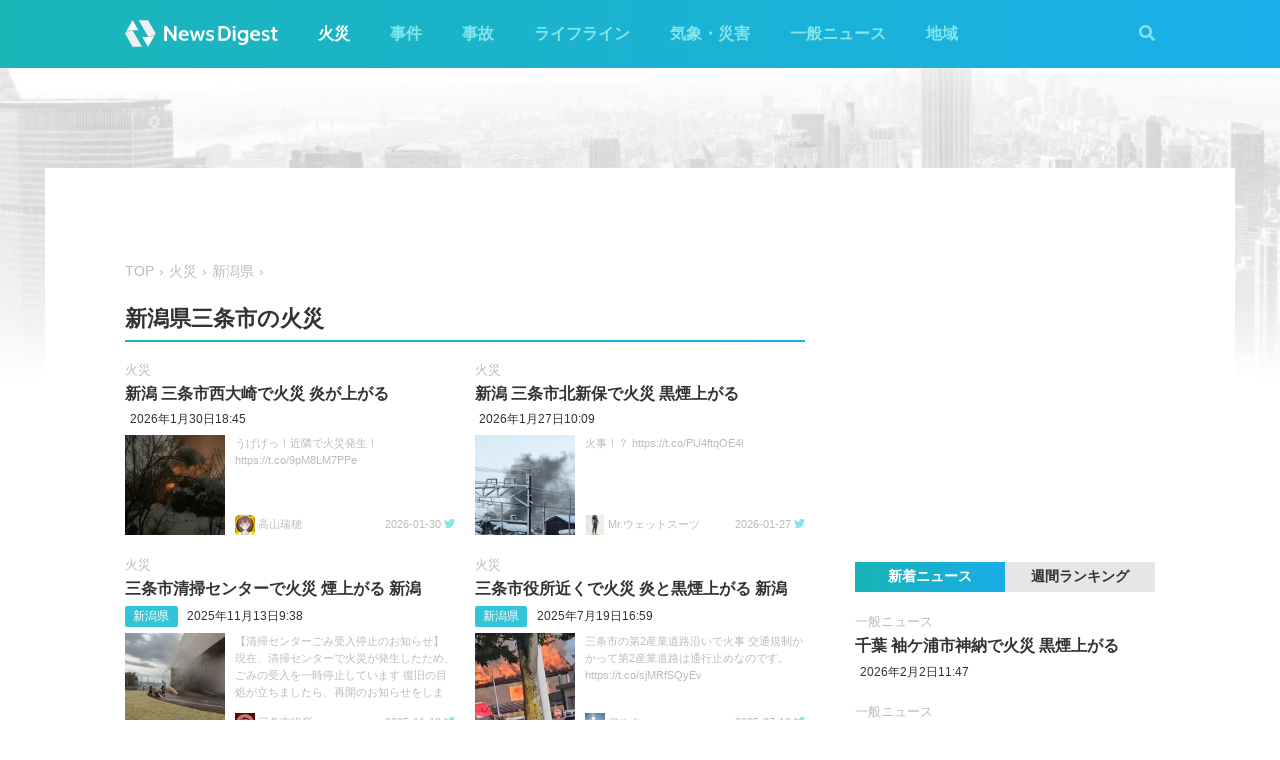

--- FILE ---
content_type: text/html; charset=utf-8
request_url: https://newsdigest.jp/category/fire/15/15204
body_size: 9568
content:
<!DOCTYPE html><html lang="ja"><head><meta charset="utf-8"/><meta content="width=device-width, initial-scale=1, user-scalable=no" name="viewport"/><title>新潟県三条市の火災 | NewsDigest</title><link href="/static/css/style.css?v=2.0.7" rel="stylesheet"/><link href="https://use.fontawesome.com/releases/v5.0.4/css/all.css" rel="stylesheet"/><meta content="article" property="og:type"/><meta content="NewsDigest" property="og:site_name"/><meta content="新潟県三条市の火災 | NewsDigest" property="og:title"/><meta content="新潟県三条市の火災 | NewsDigest" name="twitter:title"/><meta content="https://newsdigest.jp/category/fire/15/15204" property="og:url"/><meta content="1536878086561367" property="fb:app_id"/><meta content="339599729553075" property="fb:pages"/><meta content="summary_large_image" name="twitter:card"/><meta content="@newsdigestweb" name="twitter:site"/><meta content="newsdigest.jp" name="twitter:domain"/><meta content="@newsdigestweb" name="twitter:creator"/><meta content="https://newsdigest.jp/static/img/no_image.jpg" property="og:image"/><meta content="https://newsdigest.jp/static/img/no_image.jpg" name="twitter:image:src"/><meta content="ニュースアプリ・Webメディア NewsDigestへようこそ。最新のニュース速報をあなたのスマートフォンにリアルタイムにお届けします。" name="description"/><meta content="ニュースアプリ・Webメディア NewsDigestへようこそ。最新のニュース速報をあなたのスマートフォンにリアルタイムにお届けします。" property="og:description"/><meta content="ニュースアプリ・Webメディア NewsDigestへようこそ。最新のニュース速報をあなたのスマートフォンにリアルタイムにお届けします。" name="twitter:description"/><link href="/apple-touch-icon-precomposed.png" rel="apple-touch-icon" sizes="120x120"/><link href="/icon-192x192.png" rel="icon" sizes="192x192"/><meta content="#32C4D7" name="theme-color"/><script>(function(w,d,s,l,i){w[l]=w[l]||[];w[l].push({'gtm.start':new Date().getTime(),event:'gtm.js'});var f=d.getElementsByTagName(s)[0],j=d.createElement(s),dl=l!='dataLayer'?'&l='+l:'';j.async=true;j.src='https://www.googletagmanager.com/gtm.js?id='+i+dl;f.parentNode.insertBefore(j,f);})(window,document,'script','dataLayer','GTM-M978L4P');</script><script async="async" src="https://www.googletagservices.com/tag/js/gpt.js"></script><script>
var googletag = googletag || {}; googletag.cmd = googletag.cmd || [];
googletag.cmd.push(function() {
	googletag.pubads().disableInitialLoad();
	var mapping = googletag.sizeMapping().addSize([0, 0], [320, 100]).addSize([768, 50], [728, 90]).build();
	googletag.defineSlot('/297044476/newsdigest.jp/header', [[320, 100], [728, 90]], 'div-gpt-ad-1530005396996-0').defineSizeMapping(mapping).addService(googletag.pubads());
	googletag.defineSlot('/297044476/newsdigest.jp/sidebar1', [300, 250], 'div-gpt-ad-1530005872385-0').addService(googletag.pubads());
	googletag.defineSlot('/297044476/newsdigest.jp/sidebar2', [300, 250], 'div-gpt-ad-1530005936563-0').addService(googletag.pubads());
	googletag.defineSlot('/297044476/newsdigest.jp/footer1', [300, 250], 'div-gpt-ad-1530005994071-0').addService(googletag.pubads());
	googletag.defineSlot('/297044476/newsdigest.jp/footer2', [300, 250], 'div-gpt-ad-1530006081890-0').addService(googletag.pubads());
	
	googletag.pubads().enableSingleRequest();
	googletag.enableServices();
});


!function(a9,a,p,s,t,A,g){if(a[a9])return;function q(c,r){a[a9]._Q.push([c,r])}a[a9]={init:function(){q("i",arguments)},fetchBids:function(){q("f",arguments)},setDisplayBids:function(){},targetingKeys:function(){return[]},_Q:[]};A=p.createElement(s);A.async=!0;A.src=t;g=p.getElementsByTagName(s)[0];g.parentNode.insertBefore(A,g)}("apstag",window,document,"script","//c.amazon-adsystem.com/aax2/apstag.js");

apstag.init({
	pubID: '8fb0d33f-9f8e-4a1b-9b00-4577a11f45ab',
	adServer: 'googletag',
	bidTimeout: 3e3
});
apstag.fetchBids({
	slots: [
		{ slotID: 'div-gpt-ad-1530005396996-0', slotName: '/297044476/newsdigest.jp/header', sizes: [[320, 100], [728, 90]] },
		{ slotID: 'div-gpt-ad-1530006245113-0', slotName: '/297044476/newsdigest.jp/article1', sizes: [[300, 250]] },
		{ slotID: 'div-gpt-ad-1530005872385-0', slotName: '/297044476/newsdigest.jp/sidebar1', sizes: [[300, 250]] },
		{ slotID: 'div-gpt-ad-1530005936563-0', slotName: '/297044476/newsdigest.jp/sidebar2', sizes: [[300, 250]] }
	]
}, function (bids) {
	googletag.cmd.push(function () {
		apstag.setDisplayBids();
		googletag.pubads().refresh();
	});
});
</script></head><body class="city"><header id="header"><div class="container"><div class="navbar"><a href="/"><img height="31" src="/static/img/logo.svg" width="180"/></a><button class="menu-button"><i class="fas fa-bars"></i></button></div><div class="navbar-nav"><form action="/search" class="search-form"><button class="search-btn" type="submit"><i class="fas fa-search"></i></button><input class="search-input" name="q" placeholder="キーワードで検索" type="text"/><div class="search-open"><i class="fas fa-search"></i> <i class="fas fa-times"></i></div></form><ul class="navbar-menu"><li class="navbar-menu-item active"><a href="/category/fire">火災</a></li><li class="navbar-menu-item"><a href="/category/incident">事件</a></li><li class="navbar-menu-item"><a href="/category/accident">事故</a></li><li class="navbar-menu-item"><a href="/category/lifeline">ライフライン</a></li><li class="navbar-menu-item"><a href="/category/weather">気象・災害</a></li><li class="navbar-menu-item"><a href="/category/news">一般ニュース</a></li><li class="navbar-menu-item"><a class="navbar-menu-item-area">地域</a></li></ul><div class="navbar-menu-item-pref"></div></div></div></header><div id="main"><div class="banner-header"><div id="div-gpt-ad-1530005396996-0"><script>googletag.cmd.push(function() { googletag.display('div-gpt-ad-1530005396996-0'); });</script></div></div><div class="container"><div class="main-content"><ul class="breadcrumb"><li><a href="/">TOP</a></li><li><a href="/category/fire">火災</a></li><li><a href="/area/15">新潟県</a></li></ul><h1 class="section-title">新潟県三条市の火災</h1><div class="article-item-list pure-g"><div class="article-item pure-u-1 pure-u-lg-1-2"><span class="article-item-category"><a href="/category/fire">火災</a></span><h4 class="article-item-title"><a href="/news/89566290-fd5d-4db3-92fd-0fed50a85547">新潟 三条市西大崎で火災 炎が上がる</a></h4><div class="post-meta"><ul class="post-tag"></ul><time>2026年1月30日18:45</time></div><div class="twitter-box"><figure class="twitter-img"><img src="https://pbs.twimg.com/media/G_5rmQybMAAxpSh.jpg:thumb"/></figure><div class="twitter-content"><p class="twitter-text">うげげっ！近隣で火災発生！ https://t.co/9pM8LM7PPe</p><div class="twitter-meta flex"><img class="twitter-profile-icon" height="20" src="https://pbs.twimg.com/profile_images/1965515017056366592/8rYCuh6x_normal.jpg" width="20"/><span class="twitter-username">高山瑞穂</span> <time class="twitter-time">2026-01-30</time> <a class="twitter-link" href="https://x.com/mizpi/status/2017167996175987131" target="_blank"><i class="fab fa-twitter"></i></a></div></div></div></div><div class="article-item pure-u-1 pure-u-lg-1-2"><span class="article-item-category"><a href="/category/fire">火災</a></span><h4 class="article-item-title"><a href="/news/7eb797a4-7dfc-4de5-b297-b7029e42e1be">新潟 三条市北新保で火災 黒煙上がる</a></h4><div class="post-meta"><ul class="post-tag"></ul><time>2026年1月27日10:09</time></div><div class="twitter-box"><figure class="twitter-img"><img src="https://pbs.twimg.com/media/G_oX4VNaIAAwxWG.jpg:thumb"/></figure><div class="twitter-content"><p class="twitter-text">火事！？ https://t.co/PU4ftqOE4l</p><div class="twitter-meta flex"><img class="twitter-profile-icon" height="20" src="https://pbs.twimg.com/profile_images/1783879484061716480/RIUK4KSH_normal.jpg" width="20"/><span class="twitter-username">Mr.ウェットスーツ</span> <time class="twitter-time">2026-01-27</time> <a class="twitter-link" href="https://x.com/mrwetsuit/status/2015950048560046152" target="_blank"><i class="fab fa-twitter"></i></a></div></div></div></div><div class="article-item pure-u-1 pure-u-lg-1-2"><span class="article-item-category"><a href="/category/fire">火災</a></span><h4 class="article-item-title"><a href="/news/97b943ac-21c2-4186-b522-33da143b03f8">三条市清掃センターで火災 煙上がる 新潟</a></h4><div class="post-meta"><ul class="post-tag"><li class="post-tag-item"><a href="/area/15">新潟県</a></li></ul><time>2025年11月13日9:38</time></div><div class="twitter-box"><figure class="twitter-img"><img src="https://pbs.twimg.com/media/G5mFPWRbcAAGMow.jpg:thumb"/></figure><div class="twitter-content"><p class="twitter-text">【清掃センターごみ受入停止のお知らせ】 現在、清掃センターで火災が発生したため、ごみの受入を一時停止しています 復旧の目処が立ちましたら、再開のお知らせをします。 https://t.co/S14dT2HPDk</p><div class="twitter-meta flex"><img class="twitter-profile-icon" height="20" src="https://pbs.twimg.com/profile_images/1362247023005605889/JJXThSSz_normal.jpg" width="20"/><span class="twitter-username">三条市役所</span> <time class="twitter-time">2025-11-13</time> <a class="twitter-link" href="https://x.com/sanjo_city/status/1988767328159559878" target="_blank"><i class="fab fa-twitter"></i></a></div></div></div></div><div class="article-item pure-u-1 pure-u-lg-1-2"><span class="article-item-category"><a href="/category/fire">火災</a></span><h4 class="article-item-title"><a href="/news/ee9e27d0-68d5-462d-b702-e8960c771491">三条市役所近くで火災 炎と黒煙上がる 新潟</a></h4><div class="post-meta"><ul class="post-tag"><li class="post-tag-item"><a href="/area/15">新潟県</a></li></ul><time>2025年7月19日16:59</time></div><div class="twitter-box"><figure class="twitter-img"><img src="https://pbs.twimg.com/ext_tw_video_thumb/1946476037594075136/pu/img/HSUFuIH6_qtOPqjq.jpg:thumb"/></figure><div class="twitter-content"><p class="twitter-text">三条市の第2産業道路沿いで火事 交通規制かかって第2産業道路は通行止めなのです。 https://t.co/sjMRfSQyEv</p><div class="twitter-meta flex"><img class="twitter-profile-icon" height="20" src="https://pbs.twimg.com/profile_images/1549966568859516931/UtnqKjXN_normal.jpg" width="20"/><span class="twitter-username">アルク</span> <time class="twitter-time">2025-07-19</time> <a class="twitter-link" href="https://x.com/arkarund7/status/1946476082372436285" target="_blank"><i class="fab fa-twitter"></i></a></div></div></div></div><div class="article-item pure-u-1 pure-u-lg-1-2"><span class="article-item-category"><a href="/category/fire">火災</a></span><h4 class="article-item-title"><a href="/news/7d5f2875-79d5-4246-8679-fbe0d7de7946">新潟 見附市今町で事業所の小屋から出火 近隣住宅に延焼中</a></h4><div class="post-meta"><ul class="post-tag"></ul><time>2025年6月13日11:55</time></div><div class="twitter-box"><figure class="twitter-img"><img src="https://pbs.twimg.com/media/GtSorY1bMAQsE9B.jpg:thumb"/></figure><div class="twitter-content"><p class="twitter-text">新潟県あるある 火事なのか野焼きなのか工場なのかわからない煙が上がってる https://t.co/miiU03LJvg</p><div class="twitter-meta flex"><img class="twitter-profile-icon" height="20" src="https://pbs.twimg.com/profile_images/1488175867952234496/KAVj8jak_normal.jpg" width="20"/><span class="twitter-username">Fバネ遊び人</span> <time class="twitter-time">2025-06-13</time> <a class="twitter-link" href="https://x.com/akaunko_locks/status/1933355611598827575" target="_blank"><i class="fab fa-twitter"></i></a></div></div></div></div><div class="article-item pure-u-1 pure-u-lg-1-2"><span class="article-item-category"><a href="/category/fire">火災</a></span><h4 class="article-item-title"><a href="/news/d98cfee6-3961-423d-8467-223b54755099">北陸道でトラック炎上 巻潟東IC～三条燕IC間で上り通行止め 新潟･燕市</a></h4><div class="post-meta"><ul class="post-tag"><li class="post-tag-item"><a href="/area/15">新潟県</a></li></ul><time>2025年6月3日6:11</time></div><div class="twitter-box"><figure class="twitter-img"><img src="https://pbs.twimg.com/media/Gsdqlk5b0AEhBil.jpg:thumb"/></figure><div class="twitter-content"><p class="twitter-text">北陸道三条燕ICでトラック燃えてんだけどwww https://t.co/1rW3nPWm7C</p><div class="twitter-meta flex"><img class="twitter-profile-icon" height="20" src="https://pbs.twimg.com/profile_images/1319694654892244992/BxJjiAfG_normal.jpg" width="20"/><span class="twitter-username">ゆっぴん🐳</span> <time class="twitter-time">2025-06-03</time> <a class="twitter-link" href="https://x.com/sttur4/status/1929628163820462434" target="_blank"><i class="fab fa-twitter"></i></a></div></div></div></div><div class="article-item pure-u-1 pure-u-lg-1-2"><span class="article-item-category"><a href="/category/fire">火災</a></span><h4 class="article-item-title"><a href="/news/0a561dc3-ab02-4734-911f-e9c8c5030f95">新潟 三条市居島の雑居ビルで火災 激しい炎が上がる</a></h4><div class="post-meta"><ul class="post-tag"><li class="post-tag-item"><a href="/area/15">新潟県</a></li></ul><time>2025年5月10日4:06</time></div><div class="twitter-box"><figure class="twitter-img"><img src="https://pbs.twimg.com/amplify_video_thumb/1920907977638506497/img/bOqVq3rbv7-1pacX.jpg:thumb"/></figure><div class="twitter-content"><p class="twitter-text">三条市居島の竹武ビルと思われる建物で、火災炎上中 https://t.co/VvtVy6KVSl</p><div class="twitter-meta flex"><img class="twitter-profile-icon" height="20" src="https://pbs.twimg.com/profile_images/1506996046/180882_194987597185352_189158177768294_814474_476365_n_normal.jpg" width="20"/><span class="twitter-username">ケンオー・ドットコム</span> <time class="twitter-time">2025-05-10</time> <a class="twitter-link" href="https://x.com/kenohcom/status/1920908062707142880" target="_blank"><i class="fab fa-twitter"></i></a></div></div></div></div><div class="article-item pure-u-1 pure-u-lg-1-2"><span class="article-item-category"><a href="/category/fire">火災</a></span><h4 class="article-item-title"><a href="/news/6722fdf8-15ba-4028-9146-aed64b9c7bba">新潟 加茂市矢立で住宅など3棟が全焼 高齢女性を病院に搬送</a></h4><div class="post-meta"><ul class="post-tag"><li class="post-tag-item"><a href="/area/15">新潟県</a></li></ul><time>2025年1月1日12:17</time></div><div class="twitter-box"><figure class="twitter-img"><img src="https://pbs.twimg.com/ext_tw_video_thumb/1874293268038770688/pu/img/roRPoyPzLfZeZ_qB.jpg:thumb"/></figure><div class="twitter-content"><p class="twitter-text">元旦火事 加茂市 https://t.co/dKpqxmsooQ</p><div class="twitter-meta flex"><img class="twitter-profile-icon" height="20" src="https://pbs.twimg.com/profile_images/1816711988141264896/SXWADubF_normal.jpg" width="20"/><span class="twitter-username">新潟の米蔵</span> <time class="twitter-time">2025-01-01</time> <a class="twitter-link" href="https://x.com/takoikarashi/status/1874293302197182730" target="_blank"><i class="fab fa-twitter"></i></a></div></div></div></div><div class="article-item pure-u-1 pure-u-lg-1-2"><span class="article-item-category"><a href="/category/fire">火災</a></span><h4 class="article-item-title"><a href="/news/5b68accc-3d8f-4d24-bc49-cff2b5e3ba4f">新潟 燕市幸町の住宅で火災 炎が上がる JR弥彦線が運転見合わせ</a></h4><div class="post-meta"><ul class="post-tag"></ul><time>2024年11月27日9:30</time></div><div class="twitter-box"><figure class="twitter-img"><img src="https://pbs.twimg.com/media/GdWWPESawAAihui.jpg:thumb"/></figure><div class="twitter-content"><p class="twitter-text">8:30過ぎ、燕市幸町内において火災発生。付近は住宅密集地で指導が狭い上消防車等でかなり混雑しています。燕東小学校〜クスリのアオキ付近は迂回された方が無難です。 https://t.co/3N2l4zpFmq</p><div class="twitter-meta flex"><img class="twitter-profile-icon" height="20" src="https://pbs.twimg.com/profile_images/1828038799613718528/FPK8-lXs_normal.jpg" width="20"/><span class="twitter-username">ばちこーん</span> <time class="twitter-time">2024-11-27</time> <a class="twitter-link" href="https://twitter.com/bachicorne/status/1861559213300031592" target="_blank"><i class="fab fa-twitter"></i></a></div></div></div></div><div class="article-item pure-u-1 pure-u-lg-1-2"><span class="article-item-category"><a href="/category/fire">火災</a></span><h4 class="article-item-title"><a href="/news/96a9fe99-a7e6-4ede-94cd-b0e0b7f0146a">北陸道でトラック炎上 三条燕IC〜中之島見附IC間で上り通行止め</a></h4><div class="post-meta"><ul class="post-tag"><li class="post-tag-item"><a href="/area/15">新潟県</a></li></ul><time>2024年10月9日10:50</time></div><div class="twitter-box"><figure class="twitter-img"><img src="https://pbs.twimg.com/ext_tw_video_thumb/1843826343563407363/pu/img/DE37PXwTKnX--IKi.jpg:thumb"/></figure><div class="twitter-content"><p class="twitter-text">やば…。4tダンプ燃えとるやん…。 https://t.co/J7yONH20Dj</p><div class="twitter-meta flex"><img class="twitter-profile-icon" height="20" src="https://pbs.twimg.com/profile_images/1836037461505695744/-cw4ntf__normal.jpg" width="20"/><span class="twitter-username">あるま</span> <time class="twitter-time">2024-10-09</time> <a class="twitter-link" href="https://twitter.com/aruma_24800026/status/1843826358176387079" target="_blank"><i class="fab fa-twitter"></i></a></div></div></div></div><div class="article-item pure-u-1 pure-u-lg-1-2"><span class="article-item-category"><a href="/category/fire">火災</a></span><h4 class="article-item-title"><a href="/news/6198d9d6-4de3-4b90-803e-f87701bc7fe3">新潟 見附市本町で火災 工場や住宅など7棟に延焼 激しい炎が上がる</a></h4><div class="post-meta"><ul class="post-tag"><li class="post-tag-item"><a href="/area/15">新潟県</a></li></ul><time>2024年8月22日14:55</time></div><div class="twitter-box"><figure class="twitter-img"><img src="https://pbs.twimg.com/ext_tw_video_thumb/1826496106748125184/pu/img/UY5sr32HSjRTJe1B.jpg:thumb"/></figure><div class="twitter-content"><p class="twitter-text">火事で黒煙が上がってます 市のメールで気づいた #見附市 https://t.co/lrOtKUq8zm</p><div class="twitter-meta flex"><img class="twitter-profile-icon" height="20" src="https://pbs.twimg.com/profile_images/1712418408183349249/SJTo4Xms_normal.jpg" width="20"/><span class="twitter-username">ぽっぷこーん</span> <time class="twitter-time">2024-08-22</time> <a class="twitter-link" href="https://twitter.com/popcorn122208/status/1826496136091484340" target="_blank"><i class="fab fa-twitter"></i></a></div></div></div></div><div class="article-item pure-u-1 pure-u-lg-1-2"><span class="article-item-category"><a href="/category/fire">火災</a></span><h4 class="article-item-title"><a href="/news/cacc0c1d-9ab2-46ba-83ab-2430afbced77">新潟 燕市小関の工場で火災 黒煙上がる</a></h4><div class="post-meta"><ul class="post-tag"><li class="post-tag-item"><a href="/area/15">新潟県</a></li></ul><time>2024年7月23日12:09</time></div><div class="twitter-box"><figure class="twitter-img"><img src="https://pbs.twimg.com/media/GTI9Y30bYAAkjAT.jpg:thumb"/></figure><div class="twitter-content"><p class="twitter-text">会社の近くめちゃくちゃ燃えてる… 大丈夫かな https://t.co/Z2Fsi5jjms</p><div class="twitter-meta flex"><img class="twitter-profile-icon" height="20" src="https://pbs.twimg.com/profile_images/1526241683771252736/SWKbU5ra_normal.jpg" width="20"/><span class="twitter-username">TOSHI(トシ)</span> <time class="twitter-time">2024-07-23</time> <a class="twitter-link" href="https://twitter.com/SCAtoshi/status/1815581101194371347" target="_blank"><i class="fab fa-twitter"></i></a></div></div></div></div><div class="article-item pure-u-1 pure-u-lg-1-2"><span class="article-item-category"><a href="/category/fire">火災</a></span><h4 class="article-item-title"><a href="/news/83e3e567-30ae-4181-b3a9-4f74fa825e87">新潟 三条市北四日町付近で火災 炎が上がる</a></h4><div class="post-meta"><ul class="post-tag"><li class="post-tag-item"><a href="/area/15">新潟県</a></li></ul><time>2024年7月5日22:26</time></div><div class="twitter-box"><figure class="twitter-img"><img src="https://pbs.twimg.com/media/GRuf3qhaoAAbpz_.jpg:thumb"/></figure><div class="twitter-content"><p class="twitter-text">近所で火災発生 https://t.co/uP6SyZCV54</p><div class="twitter-meta flex"><img class="twitter-profile-icon" height="20" src="https://pbs.twimg.com/profile_images/424876649956388864/TOGy-ywQ_normal.jpeg" width="20"/><span class="twitter-username">nojima</span> <time class="twitter-time">2024-07-05</time> <a class="twitter-link" href="https://twitter.com/noji_tom/status/1809215456571748856" target="_blank"><i class="fab fa-twitter"></i></a></div></div></div></div><div class="article-item pure-u-1 pure-u-lg-1-2"><span class="article-item-category"><a href="/category/fire">火災</a></span><h4 class="article-item-title"><a href="/news/419e9bd9-1099-46a6-a7dd-f6dae30c8965">新潟 燕市の飲食店で火災か 延焼の情報も</a></h4><div class="post-meta"><ul class="post-tag"><li class="post-tag-item"><a href="/area/15">新潟県</a></li></ul><time>2024年5月19日19:26</time></div><div class="twitter-box"><figure class="twitter-img"><img src="https://pbs.twimg.com/media/GN7rtpqb0AAg91J.jpg:thumb"/></figure><div class="twitter-content"><p class="twitter-text">杭州飯店燃えてる… https://t.co/DEdUnusmA6</p><div class="twitter-meta flex"><img class="twitter-profile-icon" height="20" src="https://pbs.twimg.com/profile_images/1684707537768361986/fmX8h3Yl_normal.jpg" width="20"/><span class="twitter-username">ﾄ ﾓ</span> <time class="twitter-time">2024-05-19</time> <a class="twitter-link" href="https://twitter.com/tomorider1/status/1792128880696066463" target="_blank"><i class="fab fa-twitter"></i></a></div></div></div></div><div class="article-item pure-u-1 pure-u-lg-1-2"><span class="article-item-category"><a href="/category/fire">火災</a></span><h4 class="article-item-title"><a href="/news/972bb19d-2613-4338-8460-232bd3ac78b0">新潟 燕市水道町で火災 黒煙上がる</a></h4><div class="post-meta"><ul class="post-tag"><li class="post-tag-item"><a href="/area/15">新潟県</a></li></ul><time>2024年4月15日14:49</time></div><div class="twitter-box"><figure class="twitter-img"><img src="https://pbs.twimg.com/media/GLLssFHaQAAiNYU.jpg:thumb"/></figure><div class="twitter-content"><p class="twitter-text">火事やんけ https://t.co/K6vUn9MtR6</p><div class="twitter-meta flex"><img class="twitter-profile-icon" height="20" src="https://pbs.twimg.com/profile_images/1775466301273907201/Zzr6o-UH_normal.jpg" width="20"/><span class="twitter-username">キノ氏</span> <time class="twitter-time">2024-04-15</time> <a class="twitter-link" href="https://twitter.com/kinoshi_556/status/1779745054267183225" target="_blank"><i class="fab fa-twitter"></i></a></div></div></div></div><div class="article-item pure-u-1 pure-u-lg-1-2"><span class="article-item-category"><a href="/category/fire">火災</a></span><h4 class="article-item-title"><a href="/news/e54fd59e-2c65-4e29-8ff0-7270ffcefcf0">新潟 三条市名下で火災 焚き火が燃え広がる</a></h4><div class="post-meta"><ul class="post-tag"><li class="post-tag-item"><a href="/area/15">新潟県</a></li></ul><time>2024年4月13日11:47</time></div></div><div class="article-item pure-u-1 pure-u-lg-1-2"><span class="article-item-category"><a href="/category/fire">火災</a></span><h4 class="article-item-title"><a href="/news/a3cbe09a-e3e1-4574-a532-df49845e690e">新潟 三条市大島の住宅で激しい火災 火の粉が舞う</a></h4><div class="post-meta"><ul class="post-tag"><li class="post-tag-item"><a href="/area/15">新潟県</a></li></ul><time>2024年1月6日19:13</time></div><div class="twitter-box"><figure class="twitter-img"><img src="https://pbs.twimg.com/media/GDJq0nXa4AEGrYT.jpg:thumb"/></figure><div class="twitter-content"><p class="twitter-text">ぱち帰りに火事現場発見 https://t.co/pIhgWyXi9y</p><div class="twitter-meta flex"><img class="twitter-profile-icon" height="20" src="https://pbs.twimg.com/profile_images/1601585488678510597/_qDIeRL0_normal.jpg" width="20"/><span class="twitter-username">社会のVillain</span> <time class="twitter-time">2024-01-06</time> <a class="twitter-link" href="https://twitter.com/_ZERO_2525jp_/status/1743573464433500538" target="_blank"><i class="fab fa-twitter"></i></a></div></div></div></div><div class="article-item pure-u-1 pure-u-lg-1-2"><span class="article-item-category"><a href="/category/fire">火災</a></span> <span class="article-item-category"><a href="/category/lifeline">ライフライン</a></span><h4 class="article-item-title"><a href="/news/2fbbe7dd-e2f2-45c8-8e04-a0a519c4b6b7">電柱が折れて電線が燃える火災 周辺は停電も 新潟･三条市</a></h4><div class="post-meta"><ul class="post-tag"><li class="post-tag-item"><a href="/area/15">新潟県</a></li></ul><time>2023年12月19日11:40</time></div><div class="twitter-box"><figure class="twitter-img"><img src="https://pbs.twimg.com/media/GBrTuM-acAApn-n.jpg:thumb"/></figure><div class="twitter-content"><p class="twitter-text">このあいだの停電のところで火災。 そしてまた停電… #三条市 #停電 https://t.co/LFtbNjucTI</p><div class="twitter-meta flex"><img class="twitter-profile-icon" height="20" src="https://pbs.twimg.com/profile_images/837030734/20100106122725_normal.jpg" width="20"/><span class="twitter-username">どら</span> <time class="twitter-time">2023-12-19</time> <a class="twitter-link" href="https://twitter.com/tomodora/status/1736933399737274443" target="_blank"><i class="fab fa-twitter"></i></a></div></div></div></div><div class="article-item pure-u-1 pure-u-lg-1-2"><span class="article-item-category"><a href="/category/fire">火災</a></span><h4 class="article-item-title"><a href="/news/ff2cf265-8c1f-484f-ada3-016e416802ce">新潟 加茂市の工場で火災 炎が上がる 1人体調不良</a></h4><div class="post-meta"><ul class="post-tag"><li class="post-tag-item"><a href="/area/15">新潟県</a></li></ul><time>2023年9月18日10:48</time></div><div class="twitter-box"><figure class="twitter-img"><img src="https://pbs.twimg.com/ext_tw_video_thumb/1703581568630239232/pu/img/9tiA9F7i_rDUhvsf.jpg:thumb"/></figure><div class="twitter-content"><p class="twitter-text">出勤しようと思ったら隣の工場燃えてた そんな大きい火事じゃなくて良かった https://t.co/l95kOuZ6o9 https://t.co/uGICbY2zz0</p><div class="twitter-meta flex"><img class="twitter-profile-icon" height="20" src="https://pbs.twimg.com/profile_images/1645953981376778241/Q1My2mhR_normal.jpg" width="20"/><span class="twitter-username">児だMAXスネノさん</span> <time class="twitter-time">2023-09-18</time> <a class="twitter-link" href="https://twitter.com/sunekunoto/status/1703581687475781887" target="_blank"><i class="fab fa-twitter"></i></a></div></div></div></div><div class="article-item pure-u-1 pure-u-lg-1-2"><span class="article-item-category"><a href="/category/fire">火災</a></span><h4 class="article-item-title"><a href="/news/6efefa4d-ab07-422c-a629-d40c5ffe9297">三条駅近くで火災 JR信越本線の一部区間で運転見合わせ 新潟･三条市</a></h4><div class="post-meta"><ul class="post-tag"><li class="post-tag-item"><a href="/area/15">新潟県</a></li></ul><time>2023年9月17日19:11</time></div><div class="twitter-box"><figure class="twitter-img"><img src="https://pbs.twimg.com/media/F6OBOkybsAAvFJD.jpg:thumb"/></figure><div class="twitter-content"><p class="twitter-text">やべー！線路向かいの家燃えてるやん！！ https://t.co/NcQpE8Ug7k</p><div class="twitter-meta flex"><img class="twitter-profile-icon" height="20" src="https://pbs.twimg.com/profile_images/1699020199582937088/OrqIYGbA_normal.jpg" width="20"/><span class="twitter-username">ドスコイちゃん＠V-MAX</span> <time class="twitter-time">2023-09-17</time> <a class="twitter-link" href="https://twitter.com/final_form_/status/1703347174078361830" target="_blank"><i class="fab fa-twitter"></i></a></div></div></div></div></div><div class="paginator"><ul class="pagination"><li class="active"><span>1</span></li><li><a href="?page=2">2</a></li><li class="next"><a href="?page=2">»</a></li></ul></div><aside class="sponsored hide-sp"><div class="sponsored--left" id="div-gpt-ad-1530005994071-0" style="height:250px; width:300px;"><script>googletag.cmd.push(function() { googletag.display('div-gpt-ad-1530005994071-0'); });</script></div><div class="sponsored--right" id="div-gpt-ad-1530006081890-0" style="height:250px; width:300px;"><script>googletag.cmd.push(function() { googletag.display('div-gpt-ad-1530006081890-0'); });</script></div></aside></div><div class="sidebar-content"><aside class="sponsored"><div id="div-gpt-ad-1530005872385-0" style="height:250px; width:300px;"><script>googletag.cmd.push(function() { googletag.display('div-gpt-ad-1530005872385-0'); });</script></div></aside><div class="ranking"><div class="ranking-tab"><div class="latest-tab active" data-target="latest">新着ニュース</div><div class="trending-tab" data-target="trending">週間ランキング</div></div><ol class="trending"><li class="trending-item"><span class="article-item-category"><a href="/category/fire">火災</a></span><h4 class="article-item-title"><a href="/news/4eeca1b9-3d47-47e8-a25d-15c49efe4299">奈良 桜井市粟殿の工場で火災 炎と黒煙が上がる</a></h4><div class="post-meta"><ul class="post-tag"></ul><time>2026年2月2日15:49</time></div></li><li class="trending-item"><span class="article-item-category"><a href="/category/fire">火災</a></span><h4 class="article-item-title"><a href="/news/3f2e91d3-4698-4060-a07f-a02c987dad5f">JR京葉線 八丁堀駅で火災 エスカレーターから発火か</a></h4><div class="post-meta"><ul class="post-tag"><li class="post-tag-item"><a href="/area/13">東京都</a></li></ul><time>2026年2月2日16:30</time></div></li><li class="trending-item"><span class="article-item-category"><a href="/category/fire">火災</a></span><h4 class="article-item-title"><a href="/news/8fb0f37b-2f0e-48a3-95f5-d535c2bf4d06">福岡 鞍手町室木の飲食店で火災 「ダクトから炎」</a></h4><div class="post-meta"><ul class="post-tag"><li class="post-tag-item"><a href="/area/40">福岡県</a></li></ul><time>2026年2月1日19:19</time></div></li><li class="trending-item"><span class="article-item-category"><a href="/category/fire">火災</a></span><h4 class="article-item-title"><a href="/news/a2eebcb3-557b-4fd7-8f94-b2a89ff78415">千葉 佐倉市神門で火災 炎が上がる</a></h4><div class="post-meta"><ul class="post-tag"></ul><time>2026年2月3日5:10</time></div></li><li class="trending-item"><span class="article-item-category"><a href="/category/news">一般ニュース</a></span><h4 class="article-item-title"><a href="/news/ba456430-12f1-456d-ba87-70e9b9e07a99">千葉 袖ケ浦市神納で火災 黒煙上がる</a></h4><div class="post-meta"><ul class="post-tag"></ul><time>2026年2月2日11:47</time></div></li><li class="trending-item"><span class="article-item-category"><a href="/category/fire">火災</a></span><h4 class="article-item-title"><a href="/news/ee0f9c3e-2b91-4c92-aabe-5eb2237989a1">堺市西区下田町で火災 煙上がる</a></h4><div class="post-meta"><ul class="post-tag"></ul><time>2026年2月2日22:59</time></div></li></ol><ul class="latest"><li class="latest-item"><span class="article-item-category"><a href="/category/news">一般ニュース</a></span><h4 class="article-item-title"><a href="/news/ba456430-12f1-456d-ba87-70e9b9e07a99">千葉 袖ケ浦市神納で火災 黒煙上がる</a></h4><div class="post-meta"><ul class="post-tag"></ul><time>2026年2月2日11:47</time></div></li><li class="latest-item"><span class="article-item-category"><a href="/category/news">一般ニュース</a></span><h4 class="article-item-title"><a href="/news/2d8ec6b1-49b3-45f6-a396-8a52603332a5">茨城 常総市大塚戸町で火災 炎が上がる</a></h4><div class="post-meta"><ul class="post-tag"></ul><time>2026年2月2日11:46</time></div></li><li class="latest-item"><span class="article-item-category"><a href="/category/news">一般ニュース</a></span><h4 class="article-item-title"><a href="/news/11ec264a-5abd-4bfc-90e1-75209bfffcd8">"修行僧"問題 RAC･宮古〜多良間線 あす以降の新規予約はポイント倍のキャンペーン対象外に 日本航空</a></h4><div class="post-meta"><ul class="post-tag"></ul><time>2026年2月2日10:58</time></div></li><li class="latest-item"><span class="article-item-category"><a href="/category/news">一般ニュース</a></span><h4 class="article-item-title"><a href="/news/30d0cc4a-e5af-4ebe-a7ec-1bbb732450c7">成田空港に駐機中のエミレーツ航空の機体から燃料漏れ</a></h4><div class="post-meta"><ul class="post-tag"></ul><time>2026年2月1日20:27</time></div></li><li class="latest-item"><span class="article-item-category"><a href="/category/news">一般ニュース</a></span><h4 class="article-item-title"><a href="/news/0ddf0811-50ae-49a1-a463-416739d25164">名瀬で桜が開花 観測史上最も遅い開花に 名瀬測候所</a></h4><div class="post-meta"><ul class="post-tag"><li class="post-tag-item"><a href="/area/46">鹿児島県</a></li></ul><time>2026年2月1日15:05</time></div></li></ul></div><aside class="sponsored"><div id="div-gpt-ad-1530005936563-0" style="height:250px; width:300px;"><script>googletag.cmd.push(function() { googletag.display('div-gpt-ad-1530005936563-0'); });</script></div></aside></div></div></div><aside class="app-banner"><div class="app-banner__inner"><img class="app-banner__visual" src="/static/img/bnr_app_device.png"/><div class="app-banner__content"><div class="app-banner__content-inner"><h4>圧倒的にニュースが速い</h4><img class="app-banner__logotype" src="/static/img/bnr_app_logo.svg" width="400"/><div class="app-banner__link"><div class="app-banner__icon"><img class="app-banner__icon-logo" src="/static/img/bnr_app_icon.png"/><img class="app-banner__icon-pop" src="/static/img/bnr_app_icon_pop.png"/></div><a class="app-banner__link-store app-banner__link-ios" href="https://app.adjust.com/7k6f9ab_bjq2syp" target="_blank"><img height="48.5" src="/static/img/bnr_app_btn_iOS.svg" width="132"/></a> <a class="app-banner__link-store app-banner__link-android" href="https://app.adjust.com/bjq2syp_7k6f9ab" target="_blank"><img height="48.5" src="/static/img/bnr_app_btn_Android.svg" width="132"/></a> <a class="app-banner__link-twitter" href="https://twitter.com/newsdigestweb" target="_blank"><img height="52" src="/static/img/bnr_app_twitter.svg" width="152"/></a></div></div></div></div></aside><footer id="footer"><section class="footer-sns"><div class="container"><img height="31" src="/static/img/logo.svg" width="180"/><ul class="flex"><li><a class="link-tw" href="https://twitter.com/NewsDigestWeb" target="_blank"><i class="fab fa-twitter"></i></a></li><li><a class="link-fb" href="https://www.facebook.com/NewsDigestJP" target="_blank"><i class="fab fa-facebook"></i></a></li></ul></div></section><section class="container footer-link"><ul class="footer-menu"><li class="footer-menu-item pure-u-1 pure-u-md-1-6"><a href="/category/fire">火災</a></li><li class="footer-menu-item pure-u-1 pure-u-md-1-6"><a href="/category/incident">事件</a></li><li class="footer-menu-item pure-u-1 pure-u-md-1-6"><a href="/category/accident">事故</a></li><li class="footer-menu-item pure-u-1 pure-u-md-1-6"><a href="/category/lifeline">ライフライン</a></li><li class="footer-menu-item pure-u-1 pure-u-md-1-6"><a href="/category/weather">気象・災害</a></li><li class="footer-menu-item pure-u-1 pure-u-md-1-6"><a href="/category/news">一般ニュース</a></li><li class="footer-menu-item"><a>地域</a><ul class="footer-pref-list pure-g"><li class="footer-pref-group pure-u-1 pure-u-sm-1-4 pure-u-lg-1-8"><div class="footer-pref-area">北海道・東北</div><ul class="footer-pref-item-group"><li class="footer-pref-item"><a href="/area/1">北海道</a></li><li class="footer-pref-item"><a href="/area/2">青森県</a></li><li class="footer-pref-item"><a href="/area/3">岩手県</a></li><li class="footer-pref-item"><a href="/area/4">宮城県</a></li><li class="footer-pref-item"><a href="/area/5">秋田県</a></li><li class="footer-pref-item"><a href="/area/6">山形県</a></li><li class="footer-pref-item"><a href="/area/7">福島県</a></li></ul></li><li class="footer-pref-group pure-u-1 pure-u-sm-1-4 pure-u-lg-1-8"><div class="footer-pref-area">関東</div><ul class="footer-pref-item-group"><li class="footer-pref-item"><a href="/area/8">茨城県</a></li><li class="footer-pref-item"><a href="/area/9">栃木県</a></li><li class="footer-pref-item"><a href="/area/10">群馬県</a></li><li class="footer-pref-item"><a href="/area/11">埼玉県</a></li><li class="footer-pref-item"><a href="/area/12">千葉県</a></li><li class="footer-pref-item"><a href="/area/13">東京都</a></li><li class="footer-pref-item"><a href="/area/14">神奈川県</a></li></ul></li><li class="footer-pref-group pure-u-1 pure-u-sm-1-4 pure-u-lg-1-8"><div class="footer-pref-area">北陸・甲信越</div><ul class="footer-pref-item-group"><li class="footer-pref-item"><a href="/area/15">新潟県</a></li><li class="footer-pref-item"><a href="/area/16">富山県</a></li><li class="footer-pref-item"><a href="/area/17">石川県</a></li><li class="footer-pref-item"><a href="/area/18">福井県</a></li><li class="footer-pref-item"><a href="/area/19">山梨県</a></li><li class="footer-pref-item"><a href="/area/20">長野県</a></li></ul></li><li class="footer-pref-group pure-u-1 pure-u-sm-1-4 pure-u-lg-1-8"><div class="footer-pref-area">東海</div><ul class="footer-pref-item-group"><li class="footer-pref-item"><a href="/area/21">岐阜県</a></li><li class="footer-pref-item"><a href="/area/22">静岡県</a></li><li class="footer-pref-item"><a href="/area/23">愛知県</a></li><li class="footer-pref-item"><a href="/area/24">三重県</a></li></ul></li><li class="footer-pref-group pure-u-1 pure-u-sm-1-4 pure-u-lg-1-8"><div class="footer-pref-area">近畿</div><ul class="footer-pref-item-group"><li class="footer-pref-item"><a href="/area/25">滋賀県</a></li><li class="footer-pref-item"><a href="/area/26">京都府</a></li><li class="footer-pref-item"><a href="/area/27">大阪府</a></li><li class="footer-pref-item"><a href="/area/28">兵庫県</a></li><li class="footer-pref-item"><a href="/area/29">奈良県</a></li><li class="footer-pref-item"><a href="/area/30">和歌山県</a></li></ul></li><li class="footer-pref-group pure-u-1 pure-u-sm-1-4 pure-u-lg-1-8"><div class="footer-pref-area">中国</div><ul class="footer-pref-item-group"><li class="footer-pref-item"><a href="/area/31">鳥取県</a></li><li class="footer-pref-item"><a href="/area/32">島根県</a></li><li class="footer-pref-item"><a href="/area/33">岡山県</a></li><li class="footer-pref-item"><a href="/area/34">広島県</a></li><li class="footer-pref-item"><a href="/area/35">山口県</a></li></ul></li><li class="footer-pref-group pure-u-1 pure-u-sm-1-4 pure-u-lg-1-8"><div class="footer-pref-area">四国</div><ul class="footer-pref-item-group"><li class="footer-pref-item"><a href="/area/36">徳島県</a></li><li class="footer-pref-item"><a href="/area/37">香川県</a></li><li class="footer-pref-item"><a href="/area/38">愛媛県</a></li><li class="footer-pref-item"><a href="/area/39">高知県</a></li></ul></li><li class="footer-pref-group pure-u-1 pure-u-sm-1-4 pure-u-lg-1-8"><div class="footer-pref-area">九州・沖縄</div><ul class="footer-pref-item-group"><li class="footer-pref-item"><a href="/area/40">福岡県</a></li><li class="footer-pref-item"><a href="/area/41">佐賀県</a></li><li class="footer-pref-item"><a href="/area/42">長崎県</a></li><li class="footer-pref-item"><a href="/area/43">熊本県</a></li><li class="footer-pref-item"><a href="/area/44">大分県</a></li><li class="footer-pref-item"><a href="/area/45">宮崎県</a></li><li class="footer-pref-item"><a href="/area/46">鹿児島県</a></li><li class="footer-pref-item"><a href="/area/47">沖縄県</a></li></ul></li></ul></li><li class="footer-menu-item pure-u-1 pure-u-md-1-6"><a href="/earthquakes/">地震情報</a></li><li class="footer-menu-item pure-u-1 pure-u-md-1-6"><a href="/earthquakes/foreign/">海外の地震</a></li></ul><div class="copyright flex-sm"><a class="copyright-logo" href="https://jxpress.net/"><img height="24" src="/static/img/logo-jx.svg" width="125"/></a><ul class="flex-sm"><li class="copyright-link"><a href="https://jxpress.net/about/" target="_blank">運営会社</a></li><li class="copyright-link"><a href="https://jxpress.net/privacy/" target="_blank">プライバシーポリシー</a></li><li class="copyright-link"><a href="https://app.newsdigest.jp/%E3%82%AF%E3%83%83%E3%82%AD%E3%83%BC%E3%83%9D%E3%83%AA%E3%82%B7%E3%83%BC_%E3%82%A6%E3%82%A7%E3%83%96" target="_blank">クッキーポリシー</a></li><li class="copyright-link"><a href="https://docs.google.com/forms/d/e/1FAIpQLSdA88mIFc-05n62oNGWnIy53CKVxdWsDROcfT5e30dUKw06Aw/viewform" target="_blank">お問い合わせ</a></li><li class="copyright-link"><a href="https://fastalert.jp/" target="_blank">FASTALERT</a></li></ul><span>© 2026 JX PRESS Corp.</span></div></section></footer><script src="https://code.jquery.com/jquery-3.3.1.slim.min.js"></script><script src="/static/js/script.js"></script><noscript><iframe height="0" src="https://www.googletagmanager.com/ns.html?id=GTM-M978L4P" style="display:none;visibility:hidden" width="0"></iframe></noscript><script src="https://js.gsspcln.jp/t/488/947/a1488947.js" type="text/javascript"></script></body></html>

--- FILE ---
content_type: text/html; charset=utf-8
request_url: https://www.google.com/recaptcha/api2/aframe
body_size: 271
content:
<!DOCTYPE HTML><html><head><meta http-equiv="content-type" content="text/html; charset=UTF-8"></head><body><script nonce="NYQznBThLHvL3EWR7Hk69Q">/** Anti-fraud and anti-abuse applications only. See google.com/recaptcha */ try{var clients={'sodar':'https://pagead2.googlesyndication.com/pagead/sodar?'};window.addEventListener("message",function(a){try{if(a.source===window.parent){var b=JSON.parse(a.data);var c=clients[b['id']];if(c){var d=document.createElement('img');d.src=c+b['params']+'&rc='+(localStorage.getItem("rc::a")?sessionStorage.getItem("rc::b"):"");window.document.body.appendChild(d);sessionStorage.setItem("rc::e",parseInt(sessionStorage.getItem("rc::e")||0)+1);localStorage.setItem("rc::h",'1770093563274');}}}catch(b){}});window.parent.postMessage("_grecaptcha_ready", "*");}catch(b){}</script></body></html>

--- FILE ---
content_type: application/javascript; charset=utf-8
request_url: https://fundingchoicesmessages.google.com/f/AGSKWxX9XhnP8qcG8kfPKERychMn1_O0tYDM-s3wZuHk5WHd4LO1xb7w1OhAV1Bjol1qF6A22Nv_egtC0a3Bb6pwu0l3yjEK9G77FEM9jnG86XYADjGXnGBXVMmNssIkzmD2RODiBrcuF-wvpw3eZIhi0pgkd2ziXXEM4KfCAJ7L-6lpcw7jW9wYIznphzeN/_/sponsers.cgi/conad./streamatepop.-adserver//adblockdetection.
body_size: -1285
content:
window['341242fc-6bf1-4e61-aec5-51df9168ffc4'] = true;